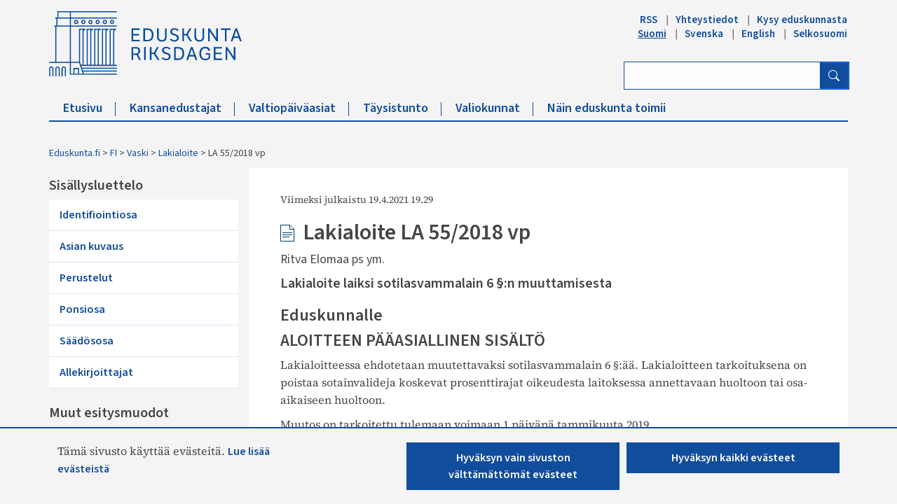

--- FILE ---
content_type: text/html; charset=utf-8
request_url: https://www.eduskunta.fi/FI/vaski/Lakialoite/Sivut/LA_55+2018.aspx
body_size: 30590
content:


<!DOCTYPE html>

<html dir="ltr" lang="fi-FI">

    <head><meta name="GENERATOR" content="Microsoft SharePoint" /><meta http-equiv="Content-type" content="text/html; charset=utf-8" /><meta http-equiv="X-UA-Compatible" content="IE=10" /><meta http-equiv="Expires" content="0" /><meta property="og:image" content="http://www.eduskunta.fi/FI/PublishingImages/somejako_200x200.png" /><meta property="og:image" content="https://www.eduskunta.fi/FI/PublishingImages/somejako_200x200.png" /><meta charset="utf-8" /><meta name="msapplication-TileImage" content="/_layouts/15/images/SharePointMetroAppTile.png" /><meta name="msapplication-TileColor" content="#0072C6" /><title>
	
	LA 55/2018 vp

</title><link id="ctl00_favicon" rel="shortcut icon" href="/_layouts/15/Eduskunta.Internet.Responsive.Layouts/images/favicon.ico" type="image/vnd.microsoft.icon" title="eduskunta favicon" aria-label="eduskunnan favicon" /><link id="CssLink-5511092806e84abf86aa4031ec755649" rel="stylesheet" type="text/css" href="/Style%20Library/fi-FI/Themable/Core%20Styles/pagelayouts15.css"/>
<link id="CssLink-b9ea8fda072f43f993b07855022d6893" rel="stylesheet" type="text/css" href="/_layouts/15/1035/styles/Themable/corev15.css?rev=L%2FacAW6VmQiKpZhiVTn%2Fuw%3D%3DTAG0"/>
<style id="SPThemeHideForms" type="text/css">body {opacity:0 !important}</style><script type="text/javascript">// <![CDATA[ 

var g_SPOffSwitches={};
// ]]>
</script>
<script type="text/javascript" src="/_layouts/15/1035/initstrings.js?rev=dbTGf9QxIZVlSRyIjxloqQ%3D%3DTAG0"></script>
<script type="text/javascript" src="/_layouts/15/init.js?rev=7M051im2VZYuo3LYANMFNw%3D%3DTAG0"></script>
<script type="text/javascript" src="/_layouts/15/theming.js?rev=SuLUbbwTXcxFWOWLFUsOkw%3D%3DTAG0"></script>
<script type="text/javascript" src="/ScriptResource.axd?d=MyJUplsHCyM6-fHYJ8rchBINCVMmGCFGZSX8Oha7PMzCvgVwImQe_ky6MKAFRaj8LVbWcJcwydVfR54SPOWjy60cKSqvjNUsJyX7rNaIQr4uBBqQYVneiwSVPC8G5TCEVPAAGOeNmZncd98iCm-fGt7eKSJgnQwzlAIC55DWKPsPGiKVK-mQ_wHucuhIbwvu0&amp;t=32e5dfca"></script>
<script type="text/javascript" src="/_layouts/15/blank.js?rev=u2TIeRLoD1hltvd38VWMSA%3D%3DTAG0"></script>
<script type="text/javascript" src="/ScriptResource.axd?d=KiIn1sseROeAglJPWllvX6COJd0DCkYJXLzWQ-xIxmzi-bFMz0bHeL1wkdrUBedxg6ET9stiylWZaPZmDDJrow6kZmIMcv02gfZmXdEyzHt2VudQwKjSwvxzr0uyG0az7C2CtQUQ7Rsh-S_jHQmKA2TuGa4gdHBmP4D05piP6FITJAhp5x928FtzCAWLwe_00&amp;t=32e5dfca"></script>
<script type="text/javascript">RegisterSod("require.js", "\u002f_layouts\u002f15\u002frequire.js?rev=bv3fWJhk0uFGpVwBxnZKNQ\u00253D\u00253DTAG0");</script>
<script type="text/javascript">RegisterSod("strings.js", "\u002f_layouts\u002f15\u002f1035\u002fstrings.js?rev=8hIJ1DEQ20Z6cfroHR4zog\u00253D\u00253DTAG0");</script>
<script type="text/javascript">RegisterSod("sp.res.resx", "\u002f_layouts\u002f15\u002f1035\u002fsp.res.js?rev=3GLdgrMj\u00252B6Yk1K6wZtJCXw\u00253D\u00253DTAG0");</script>
<script type="text/javascript">RegisterSod("sp.runtime.js", "\u002f_layouts\u002f15\u002fsp.runtime.js?rev=xgQHsn1FsKBngYIk51bWIQ\u00253D\u00253DTAG0");RegisterSodDep("sp.runtime.js", "sp.res.resx");</script>
<script type="text/javascript">RegisterSod("sp.js", "\u002f_layouts\u002f15\u002fsp.js?rev=oiJteNzaQ8klkWPYVvSu\u00252BQ\u00253D\u00253DTAG0");RegisterSodDep("sp.js", "sp.runtime.js");RegisterSodDep("sp.js", "sp.ui.dialog.js");RegisterSodDep("sp.js", "sp.res.resx");</script>
<script type="text/javascript">RegisterSod("sp.init.js", "\u002f_layouts\u002f15\u002fsp.init.js?rev=m6TwNy21vIIhzFD8Z3ignw\u00253D\u00253DTAG0");</script>
<script type="text/javascript">RegisterSod("sp.ui.dialog.js", "\u002f_layouts\u002f15\u002fsp.ui.dialog.js?rev=M\u00252B9IwfmIAPa2xaLAAO9MVQ\u00253D\u00253DTAG0");RegisterSodDep("sp.ui.dialog.js", "sp.init.js");RegisterSodDep("sp.ui.dialog.js", "sp.res.resx");</script>
<script type="text/javascript">RegisterSod("core.js", "\u002f_layouts\u002f15\u002fcore.js?rev=4hoPdZ7sKMJ2VcMHohg0sQ\u00253D\u00253DTAG0");RegisterSodDep("core.js", "strings.js");</script>
<script type="text/javascript">RegisterSod("menu.js", "\u002f_layouts\u002f15\u002fmenu.js?rev=m0qWcCf\u00252BM13mCr83q77aAA\u00253D\u00253DTAG0");</script>
<script type="text/javascript">RegisterSod("mQuery.js", "\u002f_layouts\u002f15\u002fmquery.js?rev=j6z6zGMkc7SQymi6LH04Pg\u00253D\u00253DTAG0");</script>
<script type="text/javascript">RegisterSod("callout.js", "\u002f_layouts\u002f15\u002fcallout.js?rev=o\u00252FLnahtJs0rDtYqEk6G7iA\u00253D\u00253DTAG0");RegisterSodDep("callout.js", "strings.js");RegisterSodDep("callout.js", "mQuery.js");RegisterSodDep("callout.js", "core.js");</script>
<script type="text/javascript">RegisterSod("sp.core.js", "\u002f_layouts\u002f15\u002fsp.core.js?rev=\u00252BxaR9ZE\u00252FzgxsUaXsb2kAtQ\u00253D\u00253DTAG0");RegisterSodDep("sp.core.js", "strings.js");RegisterSodDep("sp.core.js", "sp.init.js");RegisterSodDep("sp.core.js", "core.js");</script>
<script type="text/javascript">RegisterSod("clienttemplates.js", "\u002f_layouts\u002f15\u002fclienttemplates.js?rev=LZwTkS\u00252BBTbNEMKc\u00252B\u00252Bsodag\u00253D\u00253DTAG0");</script>
<script type="text/javascript">RegisterSod("sharing.js", "\u002f_layouts\u002f15\u002fsharing.js?rev=hUXyTdE8XM7mhVtoXRshDg\u00253D\u00253DTAG0");RegisterSodDep("sharing.js", "strings.js");RegisterSodDep("sharing.js", "mQuery.js");RegisterSodDep("sharing.js", "clienttemplates.js");RegisterSodDep("sharing.js", "core.js");</script>
<script type="text/javascript">RegisterSod("suitelinks.js", "\u002f_layouts\u002f15\u002fsuitelinks.js?rev=CE1xxq82scGzoUrhuMIaDg\u00253D\u00253DTAG0");RegisterSodDep("suitelinks.js", "strings.js");RegisterSodDep("suitelinks.js", "core.js");</script>
<script type="text/javascript">RegisterSod("userprofile", "\u002f_layouts\u002f15\u002fsp.userprofiles.js?rev=OI6nlIZVY3NhH3EQOIp0XA\u00253D\u00253DTAG0");RegisterSodDep("userprofile", "sp.runtime.js");</script>
<script type="text/javascript">RegisterSod("followingcommon.js", "\u002f_layouts\u002f15\u002ffollowingcommon.js?rev=cjAX4rdnBAcUWg6Xq5IAVQ\u00253D\u00253DTAG0");RegisterSodDep("followingcommon.js", "strings.js");RegisterSodDep("followingcommon.js", "sp.js");RegisterSodDep("followingcommon.js", "userprofile");RegisterSodDep("followingcommon.js", "core.js");RegisterSodDep("followingcommon.js", "mQuery.js");</script>
<script type="text/javascript">RegisterSod("profilebrowserscriptres.resx", "\u002f_layouts\u002f15\u002f1035\u002fprofilebrowserscriptres.js?rev=8b8tWP6c\u00252By0dqeChLrPtRg\u00253D\u00253DTAG0");</script>
<script type="text/javascript">RegisterSod("sp.ui.mysitecommon.js", "\u002f_layouts\u002f15\u002fsp.ui.mysitecommon.js?rev=A\u00252FdfJj5iYAD\u00252Bm9rYFWJfkQ\u00253D\u00253DTAG0");RegisterSodDep("sp.ui.mysitecommon.js", "sp.init.js");RegisterSodDep("sp.ui.mysitecommon.js", "sp.runtime.js");RegisterSodDep("sp.ui.mysitecommon.js", "userprofile");RegisterSodDep("sp.ui.mysitecommon.js", "profilebrowserscriptres.resx");</script>
<script type="text/javascript">RegisterSod("browserScript", "\u002f_layouts\u002f15\u002fie55up.js?rev=E\u00252FAJnr2CRSZ3k\u00252FxLv\u00252Bqurw\u00253D\u00253DTAG0");RegisterSodDep("browserScript", "strings.js");</script>
<script type="text/javascript">RegisterSod("inplview", "\u002f_layouts\u002f15\u002finplview.js?rev=ZPF5pyZEU32c\u00252BygyZ5kPuw\u00253D\u00253DTAG0");RegisterSodDep("inplview", "strings.js");RegisterSodDep("inplview", "core.js");RegisterSodDep("inplview", "clienttemplates.js");RegisterSodDep("inplview", "sp.js");</script>
<script type="text/javascript">RegisterSod("cui.js", "\u002f_layouts\u002f15\u002fcui.js?rev=2pQBwpRbvMPNnIyEu4spaA\u00253D\u00253DTAG0");</script>
<script type="text/javascript">RegisterSod("ribbon", "\u002f_layouts\u002f15\u002fsp.ribbon.js?rev=4F032iqXA267DfUAfwwBGg\u00253D\u00253DTAG0");RegisterSodDep("ribbon", "strings.js");RegisterSodDep("ribbon", "core.js");RegisterSodDep("ribbon", "sp.core.js");RegisterSodDep("ribbon", "sp.js");RegisterSodDep("ribbon", "cui.js");RegisterSodDep("ribbon", "sp.res.resx");RegisterSodDep("ribbon", "sp.runtime.js");RegisterSodDep("ribbon", "inplview");</script>
<script type="text/javascript">RegisterSod("offline.js", "\u002f_layouts\u002f15\u002foffline.js?rev=pZGs1ogrcEH8drmIytBzRA\u00253D\u00253DTAG0");</script>
<script type="text/javascript">RegisterSod("WPAdderClass", "\u002f_layouts\u002f15\u002fwpadder.js?rev=B\u00252FVIYxB78DP2qWg6RvucOg\u00253D\u00253DTAG0");</script>
<link type="text/xml" rel="alternate" href="/FI/vaski/Lakialoite/_vti_bin/spsdisco.aspx" />
		    
	
	

		    <link rel="canonical" href="https://www.eduskunta.fi:443/FI/vaski/Lakialoite/Sivut/LA_55+2018.aspx" /><meta name="viewport" content="user-scalable=yes, width=1238, maximum-scale=5.0, minimum-scale=0.25"/>
		    
	    

<!-- Bootstrap CSS -->
<link rel="stylesheet" type="text/css" href="/_layouts/15/Eduskunta.Internet.Responsive.Layouts/css/bootstrap.min.css?v=20250528090338"/>
<link rel="stylesheet" type="text/css" href="/_layouts/15/Eduskunta.Internet.Responsive.Layouts/css/bootstrap-icons.css?v=20250528090338"/>
<link rel="stylesheet" type="text/css" href="/_layouts/15/Eduskunta.Internet.Responsive.Layouts/css/bootstrap-custom.css?v=20250528090338"/>
<link rel="stylesheet" type="text/css" href="/_layouts/15/Eduskunta.Internet.Responsive.Layouts/css/jquery-ui.css?v=20250528090338"/>
<link rel="stylesheet" type="text/css" href="/_layouts/15/Eduskunta.Internet.Responsive.Layouts/css/custom.css?v=20250528090338"/>
<link rel="stylesheet" type="text/css" href="/_layouts/15/Eduskunta.Internet.Responsive.Layouts/css/vaski.css?v=20250528090338"/>
<link rel="stylesheet" type="text/css" href="/_layouts/15/Eduskunta.Internet.Responsive.Layouts/css/vaski_2020.css?v=20250528090338"/>

<div id="ctl00_CssRegistration_KasittelytiedotStylesPanel">
	    

</div>

<!-- Styles for edit mode only-->

        
<!-- jQuery base library first, then custom jquery ui, then Tether, then Bootstrap JS. -->
<script src="/_layouts/15/Eduskunta.Internet.Responsive.Layouts/js/jquery-3.6.0.min.js?v=20250528090338"></script>
<script src="/_layouts/15/Eduskunta.Internet.Layouts/js/jquery-ui-1.10.4.custom.min.js?v=20250528090338"></script> 
<script src="/_layouts/15/Eduskunta.Internet.Responsive.Layouts/js/bootstrap.min.js?v=20250528090338"></script>
<script src="/_layouts/15/Eduskunta.Internet.Responsive.Layouts/js/custom-jquery.js?v=20250528090338"></script> 
<script src="/_layouts/15/Eduskunta.Internet.Responsive.Layouts/js/CookieConsent.js?v=20250528090338"></script>
<script src="/_layouts/15/Eduskunta.Internet.Responsive.Layouts/js/RESTTopNavigation.js?v=20250528090338"></script>
<!-- omat js-funktiot -->

<div id="ctl00_CssRegistration_KasittelytiedotJSPanel">
	    

</div>


        
        <!-- viewport setting is placed here because otherwise other possible viewport settings would override it -->
        <meta name="viewport" content="width=device-width, initial-scale=1" /><style type="text/css">
	.s4-skipribbonshortcut { display:none; }

</style></head>

    <body>
        
        <noscript><div class='noindex'>Yrität ehkä käyttää tätä sivustoa palvelimen suojatusta selaimesta. Ota komentosarjat käyttöön ja lataa tämä sivu uudelleen.</div></noscript>
        
        
        <form method="post" action="./LA_55+2018.aspx" onsubmit="javascript:return WebForm_OnSubmit();" id="aspnetForm">
<div class="aspNetHidden">
<input type="hidden" name="_wpcmWpid" id="_wpcmWpid" value="" />
<input type="hidden" name="wpcmVal" id="wpcmVal" value="" />
<input type="hidden" name="MSOWebPartPage_PostbackSource" id="MSOWebPartPage_PostbackSource" value="" />
<input type="hidden" name="MSOTlPn_SelectedWpId" id="MSOTlPn_SelectedWpId" value="" />
<input type="hidden" name="MSOTlPn_View" id="MSOTlPn_View" value="0" />
<input type="hidden" name="MSOTlPn_ShowSettings" id="MSOTlPn_ShowSettings" value="False" />
<input type="hidden" name="MSOGallery_SelectedLibrary" id="MSOGallery_SelectedLibrary" value="" />
<input type="hidden" name="MSOGallery_FilterString" id="MSOGallery_FilterString" value="" />
<input type="hidden" name="MSOTlPn_Button" id="MSOTlPn_Button" value="none" />
<input type="hidden" name="__EVENTTARGET" id="__EVENTTARGET" value="" />
<input type="hidden" name="__EVENTARGUMENT" id="__EVENTARGUMENT" value="" />
<input type="hidden" name="__REQUESTDIGEST" id="__REQUESTDIGEST" value="noDigest" />
<input type="hidden" name="MSOSPWebPartManager_DisplayModeName" id="MSOSPWebPartManager_DisplayModeName" value="Browse" />
<input type="hidden" name="MSOSPWebPartManager_ExitingDesignMode" id="MSOSPWebPartManager_ExitingDesignMode" value="false" />
<input type="hidden" name="MSOWebPartPage_Shared" id="MSOWebPartPage_Shared" value="" />
<input type="hidden" name="MSOLayout_LayoutChanges" id="MSOLayout_LayoutChanges" value="" />
<input type="hidden" name="MSOLayout_InDesignMode" id="MSOLayout_InDesignMode" value="" />
<input type="hidden" name="_wpSelected" id="_wpSelected" value="" />
<input type="hidden" name="_wzSelected" id="_wzSelected" value="" />
<input type="hidden" name="MSOSPWebPartManager_OldDisplayModeName" id="MSOSPWebPartManager_OldDisplayModeName" value="Browse" />
<input type="hidden" name="MSOSPWebPartManager_StartWebPartEditingName" id="MSOSPWebPartManager_StartWebPartEditingName" value="false" />
<input type="hidden" name="MSOSPWebPartManager_EndWebPartEditing" id="MSOSPWebPartManager_EndWebPartEditing" value="false" />
<input type="hidden" name="_maintainWorkspaceScrollPosition" id="_maintainWorkspaceScrollPosition" value="0" />
<input type="hidden" name="__VIEWSTATE" id="__VIEWSTATE" value="/[base64]" />
</div>

<script type="text/javascript">
//<![CDATA[
var theForm = document.forms['aspnetForm'];
if (!theForm) {
    theForm = document.aspnetForm;
}
function __doPostBack(eventTarget, eventArgument) {
    if (!theForm.onsubmit || (theForm.onsubmit() != false)) {
        theForm.__EVENTTARGET.value = eventTarget;
        theForm.__EVENTARGUMENT.value = eventArgument;
        theForm.submit();
    }
}
//]]>
</script>


<script src="/WebResource.axd?d=8aRDaUA_vPHY08l4TDJnVtOc0p09vwuIUDD18mhHhYa5McQn5pNVldmQeVU3IJOME1MEksgm53pBiD3Vnq_HSkkKbR2r1_7FKHTW7tAknRQ1&amp;t=638901879720898773" type="text/javascript"></script>


<script type="text/javascript">
//<![CDATA[
var MSOWebPartPageFormName = 'aspnetForm';
var g_presenceEnabled = true;
var g_wsaEnabled = false;

var g_correlationId = '8ddaeea1-06fe-907a-61d2-3c7a666463f9';
var g_wsaQoSEnabled = false;
var g_wsaQoSDataPoints = [];
var g_wsaRUMEnabled = false;
var g_wsaLCID = 1035;
var g_wsaListTemplateId = 850;
var g_wsaSiteTemplateId = 'VASKISITEDEFINITION#1';
var _spPageContextInfo={"webServerRelativeUrl":"/FI/vaski/Lakialoite","webAbsoluteUrl":"https://www.eduskunta.fi/FI/vaski/Lakialoite","viewId":"","listId":"{667f94bc-aea6-43c0-8f34-402aeded1ec1}","listPermsMask":{"High":0,"Low":196673},"listUrl":"/FI/vaski/Lakialoite/Sivut","listTitle":"Sivut","listBaseTemplate":850,"viewOnlyExperienceEnabled":false,"blockDownloadsExperienceEnabled":false,"idleSessionSignOutEnabled":false,"cdnPrefix":"","siteAbsoluteUrl":"https://www.eduskunta.fi","siteId":"{f22aa19f-b34a-4753-b389-6cdb5bce8a17}","showNGSCDialogForSyncOnTS":false,"supportPoundStorePath":true,"supportPercentStorePath":true,"siteSubscriptionId":null,"CustomMarkupInCalculatedFieldDisabled":true,"AllowCustomMarkupInCalculatedField":false,"isSPO":false,"farmLabel":null,"serverRequestPath":"/FI/vaski/Lakialoite/Sivut/LA_55+2018.aspx","layoutsUrl":"_layouts/15","webId":"{4aa92631-e71f-41c3-a97b-fc47d6df00f6}","webTitle":"Lakialoite","webTemplate":"100010","webTemplateConfiguration":"VASKISITEDEFINITION#1","webDescription":"","tenantAppVersion":"0","isAppWeb":false,"webLogoUrl":"_layouts/15/images/siteicon.png","webLanguage":1035,"currentLanguage":1035,"currentUICultureName":"fi-FI","currentCultureName":"fi-FI","currentCultureLCID":1035,"env":null,"nid":0,"fid":0,"serverTime":"2026-01-20T12:58:17.5168421Z","siteClientTag":"2826$$16.0.10417.20075","crossDomainPhotosEnabled":false,"openInClient":false,"Has2019Era":true,"webUIVersion":15,"webPermMasks":{"High":0,"Low":196673},"pageListId":"{667f94bc-aea6-43c0-8f34-402aeded1ec1}","pageItemId":375,"pagePermsMask":{"High":0,"Low":196673},"pagePersonalizationScope":1,"userEmail":"","userId":0,"userLoginName":null,"userDisplayName":null,"isAnonymousUser":true,"isAnonymousGuestUser":false,"isEmailAuthenticationGuestUser":false,"isExternalGuestUser":false,"systemUserKey":null,"alertsEnabled":false,"siteServerRelativeUrl":"/","allowSilverlightPrompt":"True","themeCacheToken":"/FI/vaski/Lakialoite::5:","themedCssFolderUrl":null,"themedImageFileNames":null,"modernThemingEnabled":true,"isSiteAdmin":false,"ExpFeatures":[480216468,1884350801,1158731092,62197791,538521105,335811073,4194306,34614301,268500996,-1946025984,28445328,-2147475455,134291456,65536,288,950272,1282,808326148,134217873,0,0,-1073217536,545285252,18350656,-467402752,6291457,-2147483644,1074794496,-1728053184,1845537108,622628,4102,0,0,0,0,0,0,0,0,0,0,0,0,0,0,0],"killSwitches":{},"InternalValidAuthorities":["internet-integraatio.eduskunta.fi","sisalto.eduskunta.fi","sisalto.eduskunta.fi","www.eduskunta.fi","www.riksdagen.fi","www.parliament.fi","www.riksdagen.fi","www.parliament.fi","www.eduskunta.fi"],"CorrelationId":"8ddaeea1-06fe-907a-61d2-3c7a666463f9","hasManageWebPermissions":false,"isNoScriptEnabled":false,"groupId":null,"groupHasHomepage":true,"groupHasQuickLaunchConversationsLink":false,"departmentId":null,"hubSiteId":null,"hasPendingWebTemplateExtension":false,"isHubSite":false,"isWebWelcomePage":false,"siteClassification":"","hideSyncButtonOnODB":false,"showNGSCDialogForSyncOnODB":false,"sitePagesEnabled":false,"sitePagesFeatureVersion":0,"DesignPackageId":"00000000-0000-0000-0000-000000000000","groupType":null,"groupColor":"#0273eb","siteColor":"#0273eb","headerEmphasis":0,"navigationInfo":null,"guestsEnabled":false,"MenuData":{"SignInUrl":"/FI/vaski/Lakialoite/_layouts/15/Authenticate.aspx?Source=%2FFI%2Fvaski%2FLakialoite%2FSivut%2FLA%5F55%2B2018%2Easpx"},"RecycleBinItemCount":-1,"PublishingFeatureOn":true,"PreviewFeaturesEnabled":false,"disableAppViews":false,"disableFlows":false,"serverRedirectedUrl":null,"formDigestValue":"0x79780383EBFD0FBFE68D35029FA93367FFF6DE1BBE577CDBF542B4719F960C4423B43C35A4E318683E028A23B56998CE911DAC638AA874C082937B82D5D40774,20 Jan 2026 12:58:17 -0000","maximumFileSize":10240,"formDigestTimeoutSeconds":1800,"canUserCreateMicrosoftForm":false,"canUserCreateVisioDrawing":true,"readOnlyState":null,"isTenantDevSite":false,"preferUserTimeZone":false,"userTimeZoneData":null,"userTime24":false,"userFirstDayOfWeek":null,"webTimeZoneData":null,"webTime24":false,"webFirstDayOfWeek":null,"isSelfServiceSiteCreationEnabled":null,"alternateWebAppHost":"","aadTenantId":"","aadUserId":"","aadInstanceUrl":"","msGraphEndpointUrl":"https://","allowInfectedDownload":true};_spPageContextInfo.updateFormDigestPageLoaded=new Date();_spPageContextInfo.clientServerTimeDelta=new Date(_spPageContextInfo.serverTime)-new Date();if(typeof(define)=='function'){define('SPPageContextInfo',[],function(){return _spPageContextInfo;});}var L_Menu_BaseUrl="/FI/vaski/Lakialoite";
var L_Menu_LCID="1035";
var L_Menu_SiteTheme="null";
document.onreadystatechange=fnRemoveAllStatus; function fnRemoveAllStatus(){removeAllStatus(true)};Flighting.ExpFeatures = [480216468,1884350801,1158731092,62197791,538521105,335811073,4194306,34614301,268500996,-1946025984,28445328,-2147475455,134291456,65536,288,950272,1282,808326148,134217873,0,0,-1073217536,545285252,18350656,-467402752,6291457,-2147483644,1074794496,-1728053184,1845537108,622628,4102,0,0,0,0,0,0,0,0,0,0,0,0,0,0,0]; (function()
{
    if(typeof(window.SP) == "undefined") window.SP = {};
    if(typeof(window.SP.YammerSwitch) == "undefined") window.SP.YammerSwitch = {};

    var ysObj = window.SP.YammerSwitch;
    ysObj.IsEnabled = false;
    ysObj.TargetYammerHostName = "www.yammer.com";
} )(); var _spWebPartComponents = new Object();
                var g_syncButtonUsePopup = true;
                //]]>
</script>

<script src="/_layouts/15/blank.js?rev=u2TIeRLoD1hltvd38VWMSA%3D%3DTAG0" type="text/javascript"></script>
<script type="text/javascript">
//<![CDATA[
window.SPThemeUtils && SPThemeUtils.RegisterCssReferences([{"Url":"\u002fStyle Library\u002ffi-FI\u002fThemable\u002fCore Styles\u002fpagelayouts15.css","OriginalUrl":"\u002fStyle Library\u002ffi-FI\u002fThemable\u002fCore Styles\u002fpagelayouts15.css","Id":"CssLink-5511092806e84abf86aa4031ec755649","ConditionalExpression":"","After":"","RevealToNonIE":"false"},{"Url":"\u002f_layouts\u002f15\u002f1035\u002fstyles\u002fThemable\u002fcorev15.css?rev=L\u00252FacAW6VmQiKpZhiVTn\u00252Fuw\u00253D\u00253DTAG0","OriginalUrl":"\u002f_layouts\u002f15\u002f1035\u002fstyles\u002fThemable\u002fcorev15.css?rev=L\u00252FacAW6VmQiKpZhiVTn\u00252Fuw\u00253D\u00253DTAG0","Id":"CssLink-b9ea8fda072f43f993b07855022d6893","ConditionalExpression":"","After":"","RevealToNonIE":"false"}]);
(function(){

        if (typeof(_spBodyOnLoadFunctions) === 'undefined' || _spBodyOnLoadFunctions === null) {
            return;
        }
        _spBodyOnLoadFunctions.push(function() {
            SP.SOD.executeFunc('core.js', 'FollowingDocument', function() { FollowingDocument(); });
        });
    })();(function(){

        if (typeof(_spBodyOnLoadFunctions) === 'undefined' || _spBodyOnLoadFunctions === null) {
            return;
        }
        _spBodyOnLoadFunctions.push(function() {
            SP.SOD.executeFunc('core.js', 'FollowingCallout', function() { FollowingCallout(); });
        });
    })();if (typeof(DeferWebFormInitCallback) == 'function') DeferWebFormInitCallback();function WebForm_OnSubmit() {
UpdateFormDigest('\u002fFI\u002fvaski\u002fLakialoite', 1440000);
                    var workspaceElem = GetCachedElement("s4-workspace");
                    if (workspaceElem != null)
                    {
                        var scrollElem = GetCachedElement("_maintainWorkspaceScrollPosition");
                        if (scrollElem != null)
                        {
                            scrollElem.value = workspaceElem.scrollTop;
                        }
                    };
                if (typeof(_spFormOnSubmitWrapper) != 'undefined') {return _spFormOnSubmitWrapper();} else {return true;};
return true;
}
//]]>
</script>

<div class="aspNetHidden">

	<input type="hidden" name="__VIEWSTATEGENERATOR" id="__VIEWSTATEGENERATOR" value="BAB98CB3" />
	<input type="hidden" name="__SCROLLPOSITIONX" id="__SCROLLPOSITIONX" value="0" />
	<input type="hidden" name="__SCROLLPOSITIONY" id="__SCROLLPOSITIONY" value="0" />
	<input type="hidden" name="__EVENTVALIDATION" id="__EVENTVALIDATION" value="/wEdAAwoupDCfZkbb8/0SIXwFAnnMTZk9qLGncDjImqxppn1M4NJ9l6r4t2bC+Z2jAZb6zikU6rzHfskimiMv3+Ro/WqT2eo8erPcDzVe9xWhVgWfl3krweQe+sX7Bw0cykmBhEyutdfdSHRCB2BVkFHXz49oYwnMyt5pXHaV6hNOphJ68EVdOf92TEgCUHvC+pk7FKn2vRUa4smtGq1zsZKYJ2E9PzOzjUm9Hf4yNroKoOruzszDbe7OmJHAv3SOhUGUG/KfNQnsgH53J6vxoHD6ZtkUkft4krsIEoTcFrM8mzEMw==" />
</div>
	        <script type="text/javascript"> var submitHook = function () { return false; }; theForm._spOldSubmit = theForm.submit; theForm.submit = function () { if (!submitHook()) { this._spOldSubmit(); } }; </script>
	        <span id="DeltaSPWebPartManager">
		        
	        </span>
	        <script type="text/javascript">
//<![CDATA[
Sys.WebForms.PageRequestManager._initialize('ctl00$ScriptManager', 'aspnetForm', ['fctl00$WebPartAdderUpdatePanel',''], [], ['ctl00$WebPartAdder',''], 90, 'ctl00');
//]]>
</script>

	        <span id="DeltaDelegateControls">
		        
		        
	        </span>
            <a id="HiddenAnchor" href="javascript:;" style="display:none;"></a>

        

		    <div id="ms-hcTest"></div>

			<!--ribbon row-->
		    <div id="s4-ribbonrow" style="display:none;">
		        <div id="globalNavBox" class="noindex">
                    <div id="ribbonBox">
	                    <div id="s4-ribboncont">
		                    <div id="DeltaSPRibbon">
	
			                    

			                    <div class='ms-cui-ribbonTopBars'><div class='ms-cui-topBar1'></div><div class='ms-cui-topBar2'><div id='RibbonContainer-TabRowLeft' class='ms-cui-TabRowLeft ms-core-defaultFont ms-dialogHidden'>
				                    </div><div id='RibbonContainer-TabRowRight' class='ms-cui-TabRowRight s4-trc-container s4-notdlg ms-core-defaultFont'>
					                    
					                    <!--<a onmouseover="this.firstChild.firstChild.style.left=&#39;-217px&#39;; this.firstChild.firstChild.style.top=&#39;-192px&#39;;" onmouseout="this.firstChild.firstChild.style.left=&#39;-218px&#39;; this.firstChild.firstChild.style.top=&#39;-48px&#39;;" onclick="SP.SOD.executeFunc(&#39;followingcommon.js&#39;, &#39;FollowSite&#39;, function() { FollowSite(); }); return false;" id="site_follow_button" title="Seuraa tätä sivustoa ja siirry sille kätevästi sivustosivulta" class="ms-promotedActionButton" href="javascript:WebForm_DoPostBackWithOptions(new WebForm_PostBackOptions(&quot;ctl00$site_follow_button&quot;, &quot;&quot;, true, &quot;&quot;, &quot;&quot;, false, true))" style="display:inline-block;"><span style="height:16px;width:16px;position:relative;display:inline-block;overflow:hidden;" class="s4-clust ms-promotedActionButton-icon"><img src="/_layouts/15/images/spcommon.png?rev=43#ThemeKey=spcommon" alt="Seuraa" style="position:absolute;left:-218px;top:-48px;" /></span><span class="ms-promotedActionButton-text">Seuraa</span></a>-->
					                    
					                    
                                        <span id="fullscreenmodebox" class="ms-qatbutton">
	                                        <span id="fullscreenmode">
		                                        <a onmouseover="this.firstChild.firstChild.firstChild.style.left=&#39;-125px&#39;; this.firstChild.firstChild.firstChild.style.top=&#39;-178px&#39;;" onmouseout="this.firstChild.firstChild.firstChild.style.left=&#39;-143px&#39;; this.firstChild.firstChild.firstChild.style.top=&#39;-178px&#39;;" id="ctl00_fullscreenmodeBtn" title="Sisällön aktiivisuus" onclick="SetFullScreenMode(true);PreventDefaultNavigation();return false;" href="../../../../_catalogs/masterpage/#" style="display:inline-block;height:30px;width:30px;"><span style="display:inline-block;overflow:hidden;height:16px;width:16px;padding-left:7px;padding-top:7px;padding-right:7px;padding-bottom:7px;"><span style="height:16px;width:16px;position:relative;display:inline-block;overflow:hidden;" class="s4-clust"><img src="/_layouts/15/images/spcommon.png?rev=23#ThemeKey=spcommon" alt="Sisällön aktiivisuus" style="border:0;position:absolute;left:-143px;top:-178px;" /></span></span></a>
	                                        </span>
	                                        <span id="exitfullscreenmode" style="display: none;">
		                                        <a onmouseover="this.firstChild.firstChild.firstChild.style.left=&#39;-179px&#39;; this.firstChild.firstChild.firstChild.style.top=&#39;-96px&#39;;" onmouseout="this.firstChild.firstChild.firstChild.style.left=&#39;-107px&#39;; this.firstChild.firstChild.firstChild.style.top=&#39;-178px&#39;;" id="ctl00_exitfullscreenmodeBtn" title="Sisällön aktiivisuus" onclick="SetFullScreenMode(false);PreventDefaultNavigation();return false;" href="../../../../_catalogs/masterpage/#" style="display:inline-block;height:30px;width:30px;"><span style="display:inline-block;overflow:hidden;height:16px;width:16px;padding-left:7px;padding-top:7px;padding-right:7px;padding-bottom:7px;"><span style="height:16px;width:16px;position:relative;display:inline-block;overflow:hidden;" class="s4-clust"><img src="/_layouts/15/images/spcommon.png?rev=23#ThemeKey=spcommon" alt="Sisällön aktiivisuus" style="border:0;position:absolute;left:-107px;top:-178px;" /></span></span></a>
	                                        </span>
                                        </span>
                                        
                                        
				                    </div></div></div>
		                    
</div>
	                    </div>
	                    <span id="DeltaSPNavigation">
		                    
			                    <span id="ctl00_SPNavigation_ctl00_publishingRibbon"></span>

		                    
	                    </span>
                    </div>
                    <div id="DeltaWebPartAdderUpdatePanelContainer" class="ms-core-webpartadder">
	
                        <div id="WebPartAdderUpdatePanelContainer">
	                        <div id="ctl00_WebPartAdderUpdatePanel">
		
		                            <span id="ctl00_WebPartAdder"></span>
	                            
	</div>
                        </div>
                    
</div>
		        </div>
		    </div>
            <!--/ribbon row-->
            <!--workspace-->
		    <div id="s4-workspace" class="ms-core-overlay">
				<!-- cookie consent -->
                <div class="consent-container noindex" id="consent-container" style="display: none;">
                    <div class="container">
	                    <div class="consent-content row" id="consent-content">
                            <div class="col-sm-4 col-md-3 col-xl-4">
		                        <div class="consent-left">
			                        <p id="consent_description">
                                        Tämä sivusto käyttää evästeitä.
                                        <a href="https://www.eduskunta.fi/FI/Sivut/Evasteet.aspx" id="learnMoreLink">Lue lisää evästeistä</a>
			                        </p>     
		                        </div>
                            </div>
                            <div class="col-sm-8 col-md-9 col-xl-8">
		                        <div class="consent-right">
			                        <button class="btn-consent-reject edk-btn edk-btn-blue" onclick="rejectCookies(); return false;"><span>Hyväksyn vain sivuston välttämättömät evästeet</span></button>
			                        <button class="btn-consent-accept edk-btn edk-btn-blue" onclick="acceptCookies(); return false;"><span>Hyväksyn kaikki evästeet</span></button>
		                        </div>  
                            </div>
	                    </div>
                    </div>
                </div>
                <!-- cookie consent end -->

                <!-- cookie settings -->
                <div class="cookie-settings noindex" id="cookieSettings" style="display: none;">
                    <div class="container">
	                    <div class="consent-content row">
                            <div class="col-sm-12">
				                <h2 id="cookieSettingsTitle">
                                    Evästeasetukset
				                </h2>
				                <p id="cookieSettingsDescription">
                                    Alta näet tarkemmin, mitä evästeitä käytämme, ja voit valita, mitkä evästeet hyväksyt. Paina lopuksi Tallenna ja sulje. Tarvittaessa voit muuttaa evästeasetuksia milloin tahansa. Lue tarkemmin evästekäytännöistämme.
				                </p>
                                <div class="cookie-settings-items-container">
				                    <p id="essential_cookies_description">
                                        Hakupalvelujen välttämättömät evästeet mahdollistavat hakupalvelujen ja hakutulosten käytön. Näitä evästeitä käyttäjä ei voi sulkea pois käytöstä.
				                    </p>
				                    <div class="cookie-item">
					                    <p id="consent_category_content_description_analytics">
                                            Keräämme ei-välttämättömien evästeiden avulla sivuston kävijätilastoja ja analysoimme tietoja. Tavoitteenamme on kehittää sivustomme laatua ja sisältöjä käyttäjälähtöisesti.
					                    </p>
					                    <div class="edk_checkbox_wrapper">
                                            <label class="container">
						                        Hyväksy tilastointievästeet
						                        <input name="analytics" type="checkbox" id="checkboxAnalytics">
						                        <span class="checkmark"></span>
					                        </label>
					                    </div>
				                    </div>
                                    <div class="cookie-settings-footer" id="cookieSettingsFooter">
				                        <button class="consent-opt-in-button edk-btn edk-btn-white" onclick="saveAndClose(); return false;">
                                            Tallenna ja sulje
				                        </button>
                                    </div>
                                </div>
                            </div>
                        </div>
                    </div>
                </div>
                <!-- cookie settings end -->

                <!-- Estettömyyslinkki sisältöön/tarvitsee ankkurilinkin -->
                <p><a href="#accessibility-link-content-area" class="edk-accessibility-shortcut-link visually-hidden-focusable">
                    Ohita päänavigaatio
                </a></p>
                <p><a href="#sisaltoon" class="edk-accessibility-shortcut-link visually-hidden-focusable">
                    Siirry sisältöön
                </a></p>
				<div id="edk-banner"></div>	
			    
			
		        <div id="s4-bodyContainer">
		            <!-- Site header -->
                    <div id="edk-header" class="edk-internet-header">
                        <div class="container">
                            <div id="topheader" class="row" role="banner">
		                            <div class="col-sm-6">
		                                

<!-- Estettömyyslinkki sisältöön -->
<a href="/FI/sivut/default.aspx" id="ctl00_eduskuntaSiteLogo_siteLogoLink" class="edk-logo">
    <img id="ctl00_eduskuntaSiteLogo_LogoImage" class="img-responsive" src="/_layouts/15/Eduskunta.Internet.Responsive.Layouts/images/edk_logo.svg" alt="eduskunta.fi -etusivulle" />
</a>

                                    </div>
                                    <div id="toollinks" class="col-sm-6">
                                        <div id="ctl00_NoIndex_ToolLinks" class="noindex">
	
                                            
        <a href="/FI/Sivut/RSS.aspx" target='_self' onclick="">RSS</a>
    
        |
    
        <a href="/FI/naineduskuntatoimii/Organisaatio/yhteystiedot/Sivut/default.aspx" target='_self' onclick="">Yhteystiedot</a>
    
        |
    
        <a href="/FI/naineduskuntatoimii/Sivut/kysy-eduskunnasta.aspx" target='_self' onclick="">Kysy eduskunnasta</a>
    

                                            <br>
                                            <a id="ctl00_LanguageLinkList_langugaLink_Finnish" class="langugaLink-selected" href="javascript:WebForm_DoPostBackWithOptions(new WebForm_PostBackOptions(&quot;ctl00$LanguageLinkList$langugaLink_Finnish&quot;, &quot;&quot;, true, &quot;&quot;, &quot;&quot;, false, true))">Suomi</a>
|
<a id="ctl00_LanguageLinkList_langugaLink_Swedish" href="javascript:WebForm_DoPostBackWithOptions(new WebForm_PostBackOptions(&quot;ctl00$LanguageLinkList$langugaLink_Swedish&quot;, &quot;&quot;, true, &quot;&quot;, &quot;&quot;, false, true))">Svenska</a>
|
<a id="ctl00_LanguageLinkList_langugaLink_English" href="javascript:WebForm_DoPostBackWithOptions(new WebForm_PostBackOptions(&quot;ctl00$LanguageLinkList$langugaLink_English&quot;, &quot;&quot;, true, &quot;&quot;, &quot;&quot;, false, true))">English</a>
|

        <a href="/FI/selkosuomi/Sivut/default.aspx" target='_self' onclick="">Selkosuomi</a>
    

                                        
</div>
		                            <!-- Haku -->
                                    <div id="DeltaPlaceHolderSearchArea" class="ms-mpSearchBox ms-floatRight">
	
                                        
                                            

<div class="custom-search-input-wrapper">
    <div class="input-group col-md-12">
        <input name="ctl00$PlaceHolderSearchArea$searchBox$searchTextBox" type="text" id="ctl00_PlaceHolderSearchArea_searchBox_searchTextBox" class="search-query form-control shadow-none custom-searchbox" aria-label="Kirjoita hakusana" onKeyPress="doSearch(&#39;ctl00_PlaceHolderSearchArea_searchBox_btnSearch&#39;,event)" />
        <span class="input-group-btn">
            <button onclick="if (typeof(Page_ClientValidate) == 'function') Page_ClientValidate(''); __doPostBack('ctl00$PlaceHolderSearchArea$searchBox$btnSearch','')" id="ctl00_PlaceHolderSearchArea_searchBox_btnSearch" class="btn btn-primary shadow-none" type="submit" name="Hae" aria-label="Hae">
                <span class="bi bi-search"></span>
            </button>
        </span>
    </div>
</div>

<script type=text/javascript>
    function doSearch(buttonName, e) {
        var key;

        if (window.event)
            key = window.event.keyCode;
        else
            key = e.which;

        if (key == 13) {
            var btn = document.getElementById(buttonName);
            if (btn != null) {
                btn.click();
                event.keyCode = 0
            }
        }
    }
</script>

                                        
                                    
</div>
		                            <!-- Haku end -->
		                        </div>
                            </div>
                            <!--Eduskunta Main Navigation-->
							<div id="ctl00_NoIndex_SiteNavi" class="noindex">
								<div id="TopNavigation-div" role="navigation" aria-labelledby="TopNavigation">
									<div class="spinner-border" id="topNavigationLoading" role="status">
										<span class="visually-hidden">Loading...</span>
									</div>
									<nav class="navbar navbar-expand-lg navbar-default" id="TopNavigation" aria-label="Päänavigaatio">
											<div class="container-fluid">
												<div id="top-navbar" class="navbar-collapse collapse"></div>
											</div>									
									</nav>
								</div>
							</div>

							<!-- Site navigation dropdown/mobile -->
							<div class="noindex" ID="NoIndex_HamburgerNavi">
								<div id="HamburgerNavigation-div" role="navigation" aria-labelledby="Mobiilipäävalikko">
									<nav id="hamburgerNavigation" class="navbar navbar-expand-lg navbar-default" aria-label="Hampurilaisvalikko">
										<div class="container-fluid">
												<div class="navbar-header">
													<a id="mobileSiteLogoLink" class="navbar-brand edk-logo" href="/FI">
														<img id="LogoImage" class="img-responsive" alt="Eduskunta" src="/_layouts/15/Eduskunta.Internet.Responsive.Layouts/images/edk_logo.svg" />
													</a>
													<button type="button" id="mobile-search-button" data-bs-target="#mobile-search" class="search-btn navbar-toggler navbar-toggle collapsed" data-bs-toggle="collapse" onclick="ToggleSearchForm(this)" aria-expanded="false">
														<span class="navbar-toggler-icon bi bi-search" aria-hidden="true"></span>
														<span class="mobile-search-title" id="mobile-search-title">
														</span>
													</button>
													<div id="mobile-search" class="collapse">
														<!-- Mobile search box -->
														

<div class="custom-search-input-wrapper">
    <div class="input-group col-md-12">
        <input name="ctl00$searchBoxMobile$searchTextBox" type="text" id="ctl00_searchBoxMobile_searchTextBox" class="search-query form-control shadow-none custom-searchbox" aria-label="Kirjoita hakusana" onKeyPress="doSearch(&#39;ctl00_searchBoxMobile_btnSearch&#39;,event)" />
        <span class="input-group-btn">
            <button onclick="if (typeof(Page_ClientValidate) == 'function') Page_ClientValidate(''); __doPostBack('ctl00$searchBoxMobile$btnSearch','')" id="ctl00_searchBoxMobile_btnSearch" class="btn btn-primary shadow-none" type="submit" name="Hae" aria-label="Hae">
                <span class="bi bi-search"></span>
            </button>
        </span>
    </div>
</div>

<script type=text/javascript>
    function doSearch(buttonName, e) {
        var key;

        if (window.event)
            key = window.event.keyCode;
        else
            key = e.which;

        if (key == 13) {
            var btn = document.getElementById(buttonName);
            if (btn != null) {
                btn.click();
                event.keyCode = 0
            }
        }
    }
</script>

													</div>
													<button type="button" id="hamburgerTopNavigationButton" class="navbar-toggler navbar-toggle collapsed" data-bs-toggle="collapse" data-bs-target="#navbar1" aria-expanded="false" onclick="ToggleNavigation()">
														<span class="sr-only" id="NavigationButtonText"></span>
														<span class="navbar-toggler-icon bi-justify mob-menu"></span>
														<span class="mobile-menu-title"></span>
													</button>
													<div id="navbar1" class="navbar-collapse collapse">
														<div class="spinner-border" id="mobileTopNavigationLoading" role="status">
															<span class="visually-hidden">Loading...</span>
														</div>
														<ul class="nav navbar-nav"></ul>
														<div id="langlinks-mobile">
															<a id="ctl00_LanguageLinkListFooter_langugaLink_Finnish" class="langugaLink-selected" href="javascript:WebForm_DoPostBackWithOptions(new WebForm_PostBackOptions(&quot;ctl00$LanguageLinkListFooter$langugaLink_Finnish&quot;, &quot;&quot;, true, &quot;&quot;, &quot;&quot;, false, true))">Suomi</a>
|
<a id="ctl00_LanguageLinkListFooter_langugaLink_Swedish" href="javascript:WebForm_DoPostBackWithOptions(new WebForm_PostBackOptions(&quot;ctl00$LanguageLinkListFooter$langugaLink_Swedish&quot;, &quot;&quot;, true, &quot;&quot;, &quot;&quot;, false, true))">Svenska</a>
|
<a id="ctl00_LanguageLinkListFooter_langugaLink_English" href="javascript:WebForm_DoPostBackWithOptions(new WebForm_PostBackOptions(&quot;ctl00$LanguageLinkListFooter$langugaLink_English&quot;, &quot;&quot;, true, &quot;&quot;, &quot;&quot;, false, true))">English</a>
|

        <a href="/FI/selkosuomi/Sivut/default.aspx" target='_self' onclick="">Selkosuomi</a>
    

														</div>
													</div>
												</div>
											</div>
									</nav>
								</div>
							</div>
							<!--/Eduskunta Main Navigation-->
                        </div>
                    </div><!-- edk-header end -->

					<!--title row-->
					<div id="s4-titlerow" class="ms-dialogHidden s4-titlerowhidetitle">
						<div id="titleAreaBox" class="ms-noList ms-table ms-core-tableNoSpace">
							<div id="titleAreaRow" class="ms-tableRow">
								<div class="ms-breadcrumb-box ms-tableCell ms-verticalAlignTop">
									<div class="ms-breadcrumb-top">
										<div class="ms-breadcrumb-dropdownBox" style="display:none;">
											<span id="DeltaBreadcrumbDropdown">
												
											</span>
										</div>
									</div>
									<h1 id="pageTitle" class="ms-core-pageTitle">
										<span id="DeltaPlaceHolderPageTitleInTitleArea">
										
	LA 55/2018 vp

										</span>
										<div id="DeltaPlaceHolderPageDescription" class="ms-displayInlineBlock ms-normalWrap">
	
											<a href="javascript:;" id="ms-pageDescriptionDiv" style="display:none;">
												<span id="ms-pageDescriptionImage">&#160;</span>
											</a>
											<span class="ms-accessible" id="ms-pageDescription">
												
	

											</span>
											<script type="text/javascript">// <![CDATA[ 


												_spBodyOnLoadFunctionNames.push("setupPageDescriptionCallout");
											// ]]>
</script>
										
</div>
									</h1>
								</div>
							</div>
						</div>
					</div>
					<!--/title row-->
					
			        <div id="notificationArea" class="ms-notif-box"></div>
			        <div id="DeltaPageStatusBar">
	
				        <div id="pageStatusBar"></div>
			        
</div>	

					<div id="DeltaPlaceHolderMain">
	
						<a id="mainContent" name="mainContent"></a>
							
								
								
							
							

    
        <span id="hidTaskClassText" style="visibility:hidden;">Lain säätäminen</span>   
    

    <div id="content-area" class="container edk-container VaskiWrapper2020">
        <a id="accessibility-link-content-area" tabindex="-1"></a> <!-- Esteettömyyslinkin ankkuri -->
        

<div class="row" role="navigation" aria-labelledby="breadcrumb">
    <nav class="col-xs-12 dvBreadCrumb" id="breadcrumb" aria-label="Murupolku">
        <div id="ctl00_PlaceHolderMain_BreadCrumb1_NoIndex_BreadCrumb" class="noindex">
		
            <span id="ctl00_PlaceHolderMain_BreadCrumb1_BreadCrumbSiteMapPath" SiteMapProviders="SPSiteMapProvider,SPXmlContentMapProvider" HideInteriorRootNodes="true"><a href="#ctl00_PlaceHolderMain_BreadCrumb1_BreadCrumbSiteMapPath_SkipLink"><img alt="skip breadcrumb" src="/WebResource.axd?d=SpkdQy7B2MuIMu_8dgW_SeajyQ20Qb1aG1ugTS5EQWMdNJ5KRdyI6i3-pH-4AJ8fdb_JoGR43W7_Yfkq4yXAoK9B5-5gDjf6tM1DR8jaYTw1&amp;t=638901879720898773" width="0" height="0" style="border-width:0px;" /></a><span><a title="Eduskunta.fi" class="breadcrumbRootNode" href="/Sivut/VariationRoot.aspx">Eduskunta.fi</a></span><span> &gt; </span><span><a class="breadcrumbNode" href="/FI/Sivut/default.aspx">FI</a></span><span> &gt; </span><span><a class="breadcrumbNode" href="/FI/vaski/Sivut/default.aspx">Vaski</a></span><span> &gt; </span><span><a class="breadcrumbNode" href="/FI/vaski/Lakialoite/Sivut/default.aspx">Lakialoite</a></span><span> &gt; </span><span class="breadcrumbCurrentNode">LA 55/2018 vp</span><a id="ctl00_PlaceHolderMain_BreadCrumb1_BreadCrumbSiteMapPath_SkipLink"></a></span>		
        
	</div>
    </nav>
</div>

        <!-- CONTENT ROW/with right column -->
        <div id="page-mainarea" class="row row-eq-height">
	        <div id="leftnavigation" class="col-sm-3" role="navigation">
		        <div class="ms-webpart-zone ms-fullWidth">
		<div id="MSOZoneCell_WebPartctl00_ctl43_g_93c48b8d_c8b0_468e_8c18_b663e03adcbb" class="s4-wpcell-plain ms-webpartzone-cell ms-webpart-cell-vertical-inline-table ms-webpart-cell-vertical ms-fullWidth ">
			<div class="ms-webpart-chrome ms-webpart-chrome-vertical ms-webpart-chrome-fullWidth ">
				<div WebPartID="93c48b8d-c8b0-468e-8c18-b663e03adcbb" HasPers="false" id="WebPartctl00_ctl43_g_93c48b8d_c8b0_468e_8c18_b663e03adcbb" width="100%" class="ms-WPBody " allowDelete="false" allowExport="false" style="" ><div id="ctl00_ctl43_g_93c48b8d_c8b0_468e_8c18_b663e03adcbb">
					<nav id="VaskiNavi"><!--LakialoiteNavi start--><span id="SisallysluetteloTitle" class="edk-title-h4">Sisällysluettelo</span><ul class="navbar-nav nav" id="Sisallysluettelo" aria-labelledby="SisallysluetteloTitle"><li><a href="#IdentifiointiOsa">Identifiointiosa</a></li><li><a href="#SisaltoKuvaus">Asian kuvaus</a></li><li><a href="#PerusteluOsa">Perustelut</a></li><li><a href="#PonsiOsa">Ponsiosa</a></li><li><a href="#SaadosOsa">Säädösosa</a></li><li><a href="#AllekirjoitusOsa">Allekirjoittajat</a></li></ul><span id="MuutEsitysmuodotTitle" class="edk-title-h4">Muut esitysmuodot</span><ul class="navbar-nav nav" id="MuutEsitysmuodot" aria-labelledby="MuutEsitysmuodotTitle"><li><a href="/pdf/LA+55/2018+vp?lang=fi" class="navilink" lang="fi">Asiakirjan painoasu (PDF)</a></li><li><a href="/riksdagshandlingar/LM+55/2018" class="navilink" lang="sv">Dokumentet på svenska</a></li></ul><span id="KasittelytiedotTitle" class="edk-title-h4">Käsittelytiedot</span><ul class="navbar-nav nav" id="Kasittelytiedot" aria-labelledby="KasittelytiedotTitle"><li><a href="/valtiopaivaasiat/LA+55/2018" class="navilink" lang="fi">LA 55/2018 vp</a></li></ul><!--LakialoiteNavi start--></nav>
				</div><div class="ms-clear"></div></div>
			</div>
		</div>
	</div>
	        </div>
            <div id="maincontent" class="col-sm-12 col-lg-9" role="main">
                <a id="sisaltoon" tabindex="-1"></a> <!-- Esteettömyyslinkin ankkuri -->
				
				<div>
					
				</div>

				<div>
					
						<div class="VaskiLastModified">
							Viimeksi julkaistu
							19.4.2021 19.29
						</div>						
					
				</div>

				<div>
					<menu class="ms-hide">
		<ie:menuitem id="MSOMenu_Help" iconsrc="/_layouts/15/images/HelpIcon.gif" onmenuclick="MSOWebPartPage_SetNewWindowLocation(MenuWebPart.getAttribute(&#39;helpLink&#39;), MenuWebPart.getAttribute(&#39;helpMode&#39;))" text="Ohje" type="option" style="display:none">

		</ie:menuitem>
	</menu>
				</div>

				<div>
					<div id="ctl00_PlaceHolderMain_RichHtmlField1_label" style='display:none'>Sivun sisältö</div><div id="ctl00_PlaceHolderMain_RichHtmlField1__ControlWrapper_RichHtmlField" class="ms-rtestate-field" style="display:inline" aria-labelledby="ctl00_PlaceHolderMain_RichHtmlField1_label"><div id="VaskiPage" class="VaskiPage2020"><div id="Lakialoite" class="Lakialoite EduskuntaAloite2020"><div class="IdentifiointiOsa" id="IdentifiointiOsa"><img src="/_layouts/15/images/Elisa.Edk.Search/icon-vpa-asiakirja.svg" alt="Valtiopäiväasiakirja" class="AsiakirjaLogo" /><h1><span class="edk-AsiakirjatyyppiNimi">Lakialoite</span><span class="edk-EduskuntaTunniste"><span class="edk-AsiakirjatyyppiKoodi">&#160;LA&#160;</span><span class="edk-AsiakirjaNroTeksti">55</span><span class="edk-ValtiopaivavuosiTeksti">/2018 vp&#160;</span></span><span class="Toimija"><div class="Henkilo"><span class="EtuNimi">Ritva&#160;</span><span class="SukuNimi">Elomaa&#160;</span><span class="LisatietoTeksti">ps&#160;</span><span class="LisatietoTeksti">ym.&#160;</span></div>&#160;</span><span class="Nimeke"><span class="NimekeTeksti">Lakialoite laiksi sotilasvammalain 6 §&#58;n muuttamisesta</span></span></h1><h2 class="edk-OtsikkoTeksti">Eduskunnalle</h2></div><div class="SisaltoKuvaus" id="SisaltoKuvaus"><h2 class="edk-OtsikkoTeksti">ALOITTEEN PÄÄASIALLINEN SISÄLTÖ</h2><p class="KappaleKooste">Lakialoitteessa ehdotetaan muutettavaksi sotilasvammalain 6 §&#58;ää. Lakialoitteen tarkoituksena on poistaa sotainvalideja koskevat prosenttirajat oikeudesta laitoksessa annettavaan huoltoon tai osa-aikaiseen huoltoon.&#160;</p><p class="KappaleKooste">Muutos on tarkoitettu tulemaan voimaan 1 päivänä tammikuuta 2019. &#160;</p></div><div class="PerusteluOsa" id="PerusteluOsa"><h2 class="edk-OtsikkoTeksti">YLEISPERUSTELUT</h2><div class="PerusteluLuku"><p class="KappaleKooste">Aloitteessa ehdotetaan sotilasvammalakia muutettavaksi siten, että sotainvalideille korvataan yksityisessä laitoksessa annettu huolto tai osa-aikainen huolto myös silloin, kun sen tarve johtuu muusta kuin korvatusta vammasta tai sairaudesta. &#160;</p><p class="KappaleKooste">Laitoshoidon tai osa-aikaisen laitoshoidon (päiväsairaala) kustantaa tällöin Valtiokonttori sille, joka ei terveydentilan heikentymisen vuoksi selviydy kotona. Osa-aikainen laitoshoito tarkoittaa päiväsairaalatyyppistä hoitoa, jossa invalidi on päivät laitoksessa ja yöt kotona. Hoidot on tarkoitus järjestää jaksoittaisina, jolloin niillä voidaan tukea kotona selviytymistä mahdollisimman hyvin. Tällaista jaksottaista laitoshoitoa ja osa-aikaista laitoshoitoa voidaan järjestää sotainvalidien sairaskodeissa ja muissa hoitolaitoksissa, joiden kanssa Valtiokonttori on tehnyt sopimuksen kyseisten palvelujen järjestämisestä. Laki koskee myös Ruotsissa asuvia sotainvalideja. &#160;</p><p class="KappaleKooste">Suomen vuosina 1939—1945 käymissä sodissa palvelleiden sotiemme veteraanien keski-ikä on tällä hetkellä jo 93 vuotta, joten heidän asemansa parantamiseksi tehtävillä lakimuutoksilla on kiire. Lisäksi veteraanien määrä vähenee, mutta samanaikaisesti korkean iän seurauksena hoitotarve kasvaa. Poistuman ja ikääntymisen seurauksena olisi perusteltua kustantaa laitoshoito tai osa-aikainen laitoshoito kaikille vuosina 1939—1945 Suomen sodissa palvelleille henkilöille. Laitoshuollon ja osa-aikaisen laitoshuollon korvaaminen aloitteen mukaisesti merkitsee tuntuvaa etua asianomaisille invalideille ja helpottaa heidän aviopuolisoidensa taloudellista asemaa. &#160;</p><p class="KappaleKooste">On katsottava, että sotiemme veteraanien aseman parantamiselle on olemassa poliittisia, moraalisia ja taloudellisia perusteita. Tämä ilmenee lainsäädäntökehityksessä. Esimerkkeinä voidaan mainita, että vuoden 2000 alusta rintamaveteraanien kuntoutuksesta aiheutuviin kustannuksiin on voitu käyttää Raha-automaattiyhdistyksen tuottoa (<span class="AsiakirjaViiteTunnus"><a href="/valtiopaivaasiakirjat/HE+50/1999">HE 50/1999 vp</a></span> — rintamaveteraanien kuntoutuksesta annetun lain 5 §&#58;n 1 momentti), vuodesta 2017 alkaen kunnan tai kuntayhtymän järjestämistä sosiaali- ja terveydenhuollon avopalveluista aiheutuvat kustannukset on korvattu niille vuosien 1939—1945 sotien johdosta vahingoittuneille tai sairastuneille, joiden sotilasvammalain mukainen työkyvyttömyysaste on vähintään 10 prosenttia, entisen 15 prosentin sijasta (<span class="AsiakirjaViiteTunnus"><a href="/valtiopaivaasiakirjat/HE+154/2016">HE 154/2016 vp</a></span> — sotilasvammalain 6 §&#58;n 4 momentti ja 6 e §&#58;n 1 momentti). Vuoden 2013 alusta pysyvän laitoshoidon korvattavuuden haitta-asteraja laski 25 prosentista 20 prosenttiin (<span class="AsiakirjaViiteTunnus"><a href="/valtiopaivaasiakirjat/LA+75/2012">LA 75/2012 vp</a></span>). Niin ikään vuonna 2017 lakialoitteessa ehdotettiin sotilasvammalain 6 §&#58;n 4 momentin muuttamista siten, että Suomen sodissa vuosina 1939—1945 palvelleella henkilöllä on oikeus säännöksessä mainittuihin palveluihin ja korvauksiin työkyvyttömyysasteesta riippumatta (<span class="AsiakirjaViiteTunnus"><a href="/valtiopaivaasiakirjat/LA+76/2017">LA 76/2017 vp</a></span>).&#160;</p><p class="KappaleKooste">Lakialoitteella on myös ehdotettu työkyvyttömyysasteen vähimmäisprosenteista luopumista sosiaalihuoltolain 14 §&#58;n 1 momentin 5 kohdan mukaisten kotipalvelujen saamiseksi (<span class="AsiakirjaViiteTunnus"><a href="/valtiopaivaasiakirjat/LA+20/2018">LA 20/2018 vp</a></span>). Kyseinen lakialoite on mahdollisesti vaikuttanut mallina tai esikuvana myös sille kanavalle, jolla varsinaisesti ehdotukset uuden lain säätämisestä siirretään eduskunnan käsiteltäviksi. Hallituksen esityksessä eduskunnalle laiksi rintamaveteraanien kuntoutuksesta annetun lain muuttamisesta ehdotetaan, että vuosien 1939—1945 sotiin osallistuneille rintamaveteraaneille, joilla on rintamasotilastunnus, rintamapalvelutunnus tai rintamatunnus, korvataan kotona asumista tukevat palvelut. Valtiokonttori korvaisi tästä kunnille ja kuntayhtymille aiheutuneet kustannukset. Laki on tarkoitettu tulemaan voimaan 1 päivänä marraskuuta 2019. (<span class="AsiakirjaViiteTunnus"><a href="/valtiopaivaasiakirjat/HE+207/2018">HE 207/2018 vp</a></span>). &#160;</p><p class="KappaleKooste">Lainsäädäntökehityksen sisältöä ja muutoksia selittävät ja tukevat merkittävällä tavalla yleisluonteiset taloudelliset tekijät. Edellä mainitun lainsäädäntömuutoksen toteutumiseksi asialle perustetaan vuosille 2019—2022 uusi arviomäärärahamomentti (<span class="AsiakirjaViiteTunnus"><a href="/valtiopaivaasiakirjat/HE+207/2018">HE 207/2018 vp</a></span> — rintamaveteraaneille mahdollisestaan samat kotona asumista tukevat palvelut kuin sotainvalideille). &#160;</p><p class="KappaleKooste">On myös tuotu esiin, että valtion vuoden 2017 tilinpäätöksen mukaan sotilasvammakorvauksista ja valtion korvauksista sota- ja sotilasinvalidien kuntoutus- ja hoitolaitosten kustannuksiin siirtynyt ylijäämä (57 milj. euroa) olisi riittänyt kattamaan sotainvalidien laitoshoidon kustannukset prosenttirajojen laskemisen jälkeenkin. Samoin kuluvalta vuodelta tulee jäämään käyttämättä runsaasti edellä kerrottuja määrärahoja.&#160;</p><p class="KappaleKooste">Myös tästä syystä vuosien 1939—1945 sotien johdosta vahingoittuneelle tai sairastuneelle ehdotetaan korvattavaksi laitoksessa annettu huolto tai osa-aikainen huolto myös, kun sen tarve johtuu muustakin kuin korvatusta vammasta tai sairaudesta.&#160;</p></div></div><div class="PonsiOsa" id="PonsiOsa"><span class="sr-only">Ponsiosa&#160;</span><p class="JohdantoTeksti">Edellä olevan perusteella ehdotamme,</p><div class="SisennettyKappaleKooste"><span class="KursiiviTeksti">että eduskunta hyväksyy seuraavan lakiehdotuksen&#58;</span>&#160;</div></div><div class="SaadosOsa" id="SaadosOsa"><div class="Saados"><h3><span class="SaadosNimeke"><span class="edk-SaadostyyppiKooste">Laki&#160;</span><span class="SaadosNimekeKooste">sotilasvammalain 6 §&#58;n muuttamisesta&#160;</span></span></h3><div class="Johtolause"><div class="SaadosKappaleKooste">Eduskunnan päätöksen mukaisesti&#160;</div><div class="SaadosKappaleKooste"><span class="SaadosKursiiviKooste">muutetaan </span>sotilasvammalain (<span class="SaadoskokoelmaViiteTunnus"><a href="https&#58;//www.finlex.fi/fi/laki/alkup/1948/19480404">404/1948</a></span>) 6 §&#58;n 5 momentti, sellaisena kuin se on laissa <span class="SaadoskokoelmaViiteTunnus"><a href="https&#58;//www.finlex.fi/fi/laki/alkup/2012/20120901">901/2012</a></span>, seuraavasti&#58;&#160;</div></div><div class="Pykalisto"><div class="edk-pykala"><h5><div class="PykalaTunnusKooste">6 §&#160;</div></h5><div class="Katkoviiva"><span class="sr-only">&#160;Muuttamaton osa säädöstekstistä on jätetty pois&#160;</span></div><div class="MomenttiKooste"> Sen mukaan kuin valtioneuvoston asetuksella säädetään, korvataan sairaanhoitona myös määräaikainen lääkärintarkastus sekä työ- tai toimintakyvyn palauttamista tai säilyttämistä tarkoittava kuntouttaminen. Vuosien 1939—1945 sotien johdosta vahingoittuneelle tai sairastuneelle korvataan laitoksessa annettu huolto tai osa-aikainen huolto myös, kun sen tarve johtuu muustakin kuin korvatusta vammasta tai sairaudesta. Lisäksi voidaan kuntouttaminen, vaikka kuntouttamisen tarve ei johtuisikaan korvatusta vammasta tai sairaudesta, korvata vahingoittuneelle tai sairastuneelle, jonka työkyvyttömyysaste on vähintään 10 prosenttia. &#160;</div><div class="Katkoviiva"><span class="sr-only">&#160;Muuttamaton osa säädöstekstistä on jätetty pois&#160;</span></div></div><div class="Palstaviiva"><span class="sr-only">&#160;Voimaantulopykälä tai –säännös alkaa&#160;</span></div><div class="edk-pykala"><div class="MomenttiKooste">Tämä laki tulee voimaan <span class="Aukko"></span>päivänä <span class="Aukko"></span>kuuta 20<span class="Aukko"></span>.&#160;</div></div></div><div class="Keskiviiva"><span class="sr-only">&#160;Lakiehdotus päättyy&#160;</span></div></div></div><div class="AllekirjoitusOsa" id="AllekirjoitusOsa"><div class="PaivaysKooste">Helsingissä 24.10.2018&#160;</div><div class="Allekirjoittaja" id=""><div class="Henkilo"><span class="EtuNimi">Ritva&#160;</span><span class="SukuNimi">Elomaa&#160;</span><span class="LisatietoTeksti">ps&#160;</span></div></div><div class="Allekirjoittaja" id=""><div class="Henkilo"><span class="EtuNimi">Olli&#160;</span><span class="SukuNimi">Immonen&#160;</span><span class="LisatietoTeksti">ps&#160;</span></div></div><div class="Allekirjoittaja" id=""><div class="Henkilo"><span class="EtuNimi">Laura&#160;</span><span class="SukuNimi">Huhtasaari&#160;</span><span class="LisatietoTeksti">ps&#160;</span></div></div><div class="Allekirjoittaja" id=""><div class="Henkilo"><span class="EtuNimi">Rami&#160;</span><span class="SukuNimi">Lehto&#160;</span><span class="LisatietoTeksti">ps&#160;</span></div></div><div class="Allekirjoittaja" id=""><div class="Henkilo"><span class="EtuNimi">Mika&#160;</span><span class="SukuNimi">Raatikainen&#160;</span><span class="LisatietoTeksti">ps&#160;</span></div></div><div class="Allekirjoittaja" id=""><div class="Henkilo"><span class="EtuNimi">Teuvo&#160;</span><span class="SukuNimi">Hakkarainen&#160;</span><span class="LisatietoTeksti">ps&#160;</span></div></div><div class="Allekirjoittaja" id=""><div class="Henkilo"><span class="EtuNimi">Jari&#160;</span><span class="SukuNimi">Ronkainen&#160;</span><span class="LisatietoTeksti">ps&#160;</span></div></div><div class="Allekirjoittaja" id=""><div class="Henkilo"><span class="EtuNimi">Jani&#160;</span><span class="SukuNimi">Mäkelä&#160;</span><span class="LisatietoTeksti">ps&#160;</span></div></div><div class="Allekirjoittaja" id=""><div class="Henkilo"><span class="EtuNimi">Leena&#160;</span><span class="SukuNimi">Meri&#160;</span><span class="LisatietoTeksti">ps&#160;</span></div></div><div class="Allekirjoittaja" id=""><div class="Henkilo"><span class="EtuNimi">Toimi&#160;</span><span class="SukuNimi">Kankaanniemi&#160;</span><span class="LisatietoTeksti">ps&#160;</span></div></div><div class="Allekirjoittaja" id=""><div class="Henkilo"><span class="EtuNimi">Ville&#160;</span><span class="SukuNimi">Tavio&#160;</span><span class="LisatietoTeksti">ps&#160;</span></div></div><div class="Allekirjoittaja" id=""><div class="Henkilo"><span class="EtuNimi">Sami&#160;</span><span class="SukuNimi">Savio&#160;</span><span class="LisatietoTeksti">ps&#160;</span></div></div><div class="Allekirjoittaja" id=""><div class="Henkilo"><span class="EtuNimi">Ville&#160;</span><span class="SukuNimi">Vähämäki&#160;</span><span class="LisatietoTeksti">ps&#160;</span></div></div><div class="Allekirjoittaja" id=""><div class="Henkilo"><span class="EtuNimi">Esko&#160;</span><span class="SukuNimi">Kiviranta&#160;</span><span class="LisatietoTeksti">kesk&#160;</span></div></div><div class="Allekirjoittaja" id=""><div class="Henkilo"><span class="EtuNimi">Mikko&#160;</span><span class="SukuNimi">Alatalo&#160;</span><span class="LisatietoTeksti">kesk&#160;</span></div></div><div class="Allekirjoittaja" id=""><div class="Henkilo"><span class="EtuNimi">Arja&#160;</span><span class="SukuNimi">Juvonen&#160;</span><span class="LisatietoTeksti">ps&#160;</span></div></div><div class="Allekirjoittaja" id=""><div class="Henkilo"><span class="EtuNimi">Timo&#160;</span><span class="SukuNimi">Heinonen&#160;</span><span class="LisatietoTeksti">kok&#160;</span></div></div><div class="Allekirjoittaja" id=""><div class="Henkilo"><span class="EtuNimi">Johanna&#160;</span><span class="SukuNimi">Karimäki&#160;</span><span class="LisatietoTeksti">vihr&#160;</span></div></div></div></div></div></div>
                </div>

				<div>
					
				</div>

				<div>
					<script type="text/javascript">// <![CDATA[ 

if(typeof(MSOLayout_MakeInvisibleIfEmpty) == "function") {MSOLayout_MakeInvisibleIfEmpty();}// ]]>
</script>
				</div>
            </div>
        </div>
    </div>

	<!-- set sisa-class to content area -->
	<script>
	function HTMLEncode(str) {
	    var i = str.length,
            aRet = [];

	    while (i--) {
	        var iC = str[i].charCodeAt();
	        if (iC < 65 || iC > 127 || (iC > 90 && iC < 97)) {
	            aRet[i] = '&#' + iC + ';';
	        } else {
	            aRet[i] = str[i];
	        }
	    }
	    return aRet.join('');
	}

	function AreWeInIntranet() {

	    var context = null;
	    var site = null;
	    var featureCollection;
	    context = new SP.ClientContext.get_current();
	    site = context.get_site();
	    featureCollection = site.get_features();
	    context.load(featureCollection);
	    context.executeQueryAsync(Function.createDelegate(this, function () { onFeatureCheckSuccess(featureCollection); }), onFeatureCheckFailure);

	}

	function onFeatureCheckSuccess(featureCollection) {
	    var listEnumerator = featureCollection.getEnumerator();
	    var intranetFeaturefound = false;
	    while (listEnumerator.moveNext()) {
	        if (listEnumerator.get_current().get_definitionId() == '7f181055-887a-47d2-8472-6e3100226be7') {
	            intranetFeaturefound = true;
	            break;
	        }
	    }
        if (!intranetFeaturefound) {
            if (document.URL.indexOf("KasittelytiedotValtiopaivaasia") > 0) {
                ChangeAsiaSanaLinks();
                AddLangCodeToMultiValueLinks(true);
            } else {
                AddLangCodeToMultiValueLinks(false);
            }
	    }
	}
	function onFeatureCheckFailure(sender, args) {
	    console.write('request failed ' + args.get_message() + 'n' + args.get_stackTrace());
	}

	function ChangeAsiaSanaLinks() {
	    $("a[class*='asiasana']").each(function () {
	        if (document.URL.toLowerCase().indexOf("/fi/") > 0) {
	            this.href = this.href.replace('/search/', '/FI/search/');
	        }
	        if (document.URL.toLowerCase().indexOf("/sv/") > 0) {
	            this.href = this.href.replace('/search/', '/SV/search/');
	            this.href = this.href.replace('/sivut/', '/sidor/');

	        }
	        if (document.URL.toLowerCase().indexOf("/en/") > 0) {
	            this.href = this.href.replace('/search/', '/EN/search/');
	            this.href = this.href.replace('/sivut/', '/pages/:');
	        }
	    });
	}

	function AddLangCodeToMultiValueLinks(isParliamentaryMatter) {

        var multiViite = "";

        if (isParliamentaryMatter) {
            // valtiopäiväasiat
            multiViite = $(".Muu1Viite").find(".ViiteTeksti");
        }
        else {
            // valtiopäiväasiakirjat
            multiViite = $(".MultiViiteTunnus");
        }

         multiViite.find("a[href*='/multiviite/']").each(function (e) {
	        var oldUrl = $(this).attr("href"); // Get current url

	        var newUrl = "" // Create new url
	        var langCode = "fi";

	        if (document.URL.toLowerCase().indexOf("sv") >= 0) {
	            langCode = "sv";
	        }
	        if (document.URL.toLowerCase().indexOf("en") >= 0) {
	            langCode = "en";
	        }

	        newUrl = oldUrl.replace("/multiviite/", "/" + langCode + "/multiviite/");
	        $(this).attr("href", newUrl); // Set herf value
	    });
        }

    var EDKVaskiNaviResourceFile;
    var EDKVaskiNaviTranslations = {
        fi: {
            resxMobileNavigationOpen: "Avaa%20alivalikko",
            resxMobileNavigationClose: "Sulje%20alivalikko",
            resxMobileNavigationAriaLabel: "Alivalikko",
        },
        en: {
            resxMobileNavigationOpen: "Open%20submenu",
            resxMobileNavigationClose: "Close%20submenu",
            resxMobileNavigationAriaLabel: "Submenu",
        },
        sv: {
            resxMobileNavigationOpen: "%C3%96ppna%20undernavigering",
            resxMobileNavigationClose: "St%C3%A4ng%20undernavigering",
            resxMobileNavigationAriaLabel: "Undernavigering",
        }
    }

    $(document).ready(function () {
        if (document.URL.toLowerCase().indexOf("kasittelytiedotvaltiopaivaasia") > 0) {

            var avaaNimekkeetOtsikkoText = $('#hidAvaaNimekkeetAvaaOtsikkoValue').val();
            var suljeNimekkeetOtsikkoText = $('#hidAvaaNimekkeetSuljeOtsikkoValue').val();

            if (avaaNimekkeetOtsikkoText && suljeNimekkeetOtsikkoText) {
                $('#btnNimekkeet').on('click', function (event) {
                    event.preventDefault();
                    avaaNimekkeet(avaaNimekkeetOtsikkoText, suljeNimekkeetOtsikkoText);
                });
            }

            var valioKuntaOtsikot = $('button[id*="btnValiokuntaOtsikko_"]');
            valioKuntaOtsikot.each(function () {
                $(this).on('click', function (event) {
                    event.preventDefault();
                    if ($(this).attr('aria-expanded') == 'true')
                        $(this).attr('aria-expanded', 'false');
                    else
                        $(this).attr('aria-expanded', 'true');
                    $(this).toggleClass('open');
                    // hide/show sibling-elements of button, until next button
                    $(this).nextUntil('button').toggle();
                });
            });

            $(".col-xs-9").width($("div.bgcolor-white, .padding-wide, .border, .shadow, .clearfix").width());

            var vireilleTuloTunnus = $('#hidVireilleTulo').val();
            var asiantuntijaLausunnotText = $('#hidAsiantuntijaLausunnotText').val();
            var lang = $('#hidLang').val();
            var koodi = $('#hidKoodi').val();
            var jarjestelmaNimi = $('#hidJarjestelmaNimi').val();

            if (jarjestelmaNimi != 'EU') {
                hideEUOtsikko();
            }

            //Main topic page
            if (document.URL.indexOf("_asiantuntijalausunnot.aspx") < 0) {
                hideYhdistetyAsiat();
                hideLiittyvatAsiat();
            } else //Specialists' statements page:
            {
                getBackToMainPageLink(vireilleTuloTunnus);
            }

            if ($('#hidTaskClassText').length > 0 && $('#hidTaskClassTranslation').length > 0)
                $('#hidTaskClassTranslation').text($('#hidTaskClassText').text());
            SP.SOD.loadMultiple(['sp.js'],
                function () {
                    AreWeInIntranet();
                    queryDocuments(vireilleTuloTunnus, lang);
                });

            $('#s4-workspace').addClass('sisa');
        } else {
            getVaskiNaviResourceFile();
            CreateMobileNaviForParliamentaryDocument();
            SP.SOD.loadMultiple(['sp.js'],
                function () {
                    AreWeInIntranet();
                });
			$(window).resize(function() {
                HideParliamentaryDocumentMobileNaviOnDesktop();
            });
        }
    });

    function insertToTopicHandlingPlaceholder(fileCount) {
        if (fileCount) {
            var cnt = parseInt(fileCount);
            if (cnt >= 1) {
                var asianTuntijaText = $('#hidAsiantuntijaLausunnotText').val();
                $(".edk-asiantuntijalausunnot").each(function () {
                    $(this).html("<a class=\"navilink\" href=\"" + getAppendixLink() + "\">" + asianTuntijaText + " (" + fileCount + ")</a>");
                });
            }
        }
    }
    function appendToTopicHandlingTableInExpertStatementPage(tableRows) {
        var asianTuntijaText = $('#hidAsiantuntijaLausunnotText').val();
        $(".asiankasittelyTable").find('tbody').append(tableRows);
    }

    function ToggleVaskiNavigation() {
        var navigationMenuTitle = $("#VaskiNaviMobiWrapper button span.mobile-menu-title");
        var navigationTogglerIcon = $("#VaskiNaviMobiWrapper .navbar-toggler-icon");
        
        if ($("#VaskiNaviMobiWrapper .navbar-toggler-icon.bi-x-lg").length > 0) {
            navigationTogglerIcon.addClass("bi-justify");
            navigationTogglerIcon.removeClass("bi-x-lg");
            navigationMenuTitle.html(decodeURIComponent(EDKVaskiNaviResourceFile.resxMobileNavigationOpen));
        } else {
            navigationTogglerIcon.addClass("bi-x-lg");
            navigationTogglerIcon.removeClass("bi-justify");
            navigationMenuTitle.html(decodeURIComponent(EDKVaskiNaviResourceFile.resxMobileNavigationClose));
        }
    }

    function getVaskiNaviResourceFile() {
        var current_url = window.location.href.toLowerCase();
        if (current_url.indexOf("/fi/") >= 0) {
            EDKVaskiNaviResourceFile = EDKVaskiNaviTranslations.fi;
        }
        else if (current_url.indexOf("/sv/") >= 0) {
            EDKVaskiNaviResourceFile = EDKVaskiNaviTranslations.sv;
        }
        else {
            EDKVaskiNaviResourceFile = EDKVaskiNaviTranslations.en;
        }
    }

    function CreateMobileNaviForParliamentaryDocument() {
        $('<div id="VaskiNaviMobiWrapper" class="noindex"></div>').prependTo("#maincontent");
        var MenuButton = $('<button type="button" class="navbar-toggler navbar-toggle collapsed" data-bs-toggle="collapse" data-bs-target="#VaskiNaviMobi" aria-expanded="false" onclick="ToggleVaskiNavigation(); return false;">'+
            '<span class="navbar-toggler-icon bi-justify mob-menu"></span>' +
            '<span class="mobile-menu-title">' + decodeURIComponent(EDKVaskiNaviResourceFile.resxMobileNavigationOpen) + '</span>' +
            '</button > ');
        MenuButton.appendTo("#VaskiNaviMobiWrapper");

        var VaskiNaviMobi = $("#VaskiNavi").clone();
        VaskiNaviMobi.attr("id", "VaskiNaviMobi");
        VaskiNaviMobi.addClass("navbar navbar-expand-lg navbar-collapse collapse");
        VaskiNaviMobi.attr("aria-label", decodeURIComponent(EDKVaskiNaviResourceFile.resxMobileNavigationAriaLabel));
        
        if (VaskiNaviMobi.has('#SisallysluetteloTitle')) {
            VaskiNaviMobi.find("#SisallysluetteloTitle").attr("id", "SisallysluetteloTitleMobi");
            VaskiNaviMobi.find("#Sisallysluettelo").attr({ "id": "SisallysluetteloMobi", "aria-labelledby": "SisallysluetteloTitleMobi" });
        }
        if (VaskiNaviMobi.has('#MuutEsitysmuodotTitle')) {
            VaskiNaviMobi.find("#MuutEsitysmuodotTitle").attr("id", "MuutEsitysmuodotTitleMobi");
            VaskiNaviMobi.find("#MuutEsitysmuodot").attr({ "id": "MuutEsitysmuodotMobi", "aria-labelledby": "MuutEsitysmuodotTitleMobi" });
        }
        if (VaskiNaviMobi.has('#KasittelytiedotTitle')) {
            VaskiNaviMobi.find("#KasittelytiedotTitle").attr("id", "KasittelytiedotTitleMobi");
            VaskiNaviMobi.find("#Kasittelytiedot").attr({ "id": "KasittelytiedotMobi", "aria-labelledby": "KasittelytiedotTitleMobi" });
        }
        if (VaskiNaviMobi.has('#VastausLinkitTitle')) {
            VaskiNaviMobi.find("#VastausLinkitTitle").attr("id", "VastausLinkitTitleMobi");
            VaskiNaviMobi.find("#VastausLinkit").attr({ "id": "VastausLinkitMobi", "aria-labelledby": "VastausLinkitTitleMobi" });
        }
        VaskiNaviMobi.appendTo("#VaskiNaviMobiWrapper");
    }

   function HideParliamentaryDocumentMobileNaviOnDesktop() {
        if (window.matchMedia('(min-width: 992px)').matches) {
            if ($('#VaskiNaviMobi').hasClass('in'))
                $("#VaskiNaviMobiWrapper button").trigger("click");
        }
    }

	</script>
<div style='display:none' id='hidZone'></div>
					
</div>

					<div id="DeltaFormDigest">
	
						
							<script type="text/javascript">//<![CDATA[
        var formDigestElement = document.getElementsByName('__REQUESTDIGEST')[0];
        if (!((formDigestElement == null) || (formDigestElement.tagName.toLowerCase() != 'input') || (formDigestElement.type.toLowerCase() != 'hidden') ||
            (formDigestElement.value == null) || (formDigestElement.value.length <= 0)))
        {
            formDigestElement.value = '0x79780383EBFD0FBFE68D35029FA93367FFF6DE1BBE577CDBF542B4719F960C4423B43C35A4E318683E028A23B56998CE911DAC638AA874C082937B82D5D40774,20 Jan 2026 12:58:17 -0000';_spPageContextInfo.updateFormDigestPageLoaded = new Date();
        }
        //]]>
        </script>
						
					
</div>

					
					
					
					
					
					
					
					
					
					
					
					
					
					
		            
					
		            
		            
		            
		            
		            
		            
		            
		            
		            

                    <!-- Footer -->
		            


<div id="edk-footer" role="contentinfo"> 
    <div id="ctl00_Footer_NoIndex_Footer" class="noindex">
	
        <div class="container">
            
                    <ul class="nav navbar-nav">
                
                    <li>
                        <div class="ExternalClassA2E7845C7A3343DD86B31A8960BFE856">Eduskunnan vaihde&#58; 09 4321 Postiosoite&#58; 00102 Eduskunta&#160; |&#160; 
   <a href="/FI/Sivut/kayttoehdot.aspx"> Käyttöehdot&#160;</a>| 
   <a href="/FI/naineduskuntatoimii/Organisaatio/tietosuojaselosteet/Sivut/default.aspx">Tietosuojaselosteet </a> | <a href="/FI/naineduskuntatoimii/Organisaatio/Sivut/Rekisteriselosteet.aspx">Asiakirjajulkisuuskuvaus</a> |  <a href="/FI/Sivut/Saavutettavuus.aspx">Saavutettavuusseloste</a>&#160;| 
   <a href="/FI/Sivut/Evasteet.aspx">Evästekäytännöt</a>&#160;| 
   <span id="ms-rterangecursor-start"></span><a href="https&#58;//turvaviesti.eduskunta.fi" target="_blank">Suojattu sähköposti<span id="ms-rterangecursor-end"></span> </a> | 
   <a href="#sisaltoon">Sivun alkuu​n​</a>​<br></div>
                    </li>
                
                    </ul>
                
            <div id="toollinks-mobile">
                
        <a href="/FI/Sivut/RSS.aspx" target='_self' onclick="">RSS</a>
    
        |
    
        <a href="/FI/naineduskuntatoimii/Organisaatio/yhteystiedot/Sivut/default.aspx" target='_self' onclick="">Yhteystiedot</a>
    
        |
    
        <a href="/FI/naineduskuntatoimii/Sivut/kysy-eduskunnasta.aspx" target='_self' onclick="">Kysy eduskunnasta</a>
    

            </div>
        </div>
    
</div>
</div>

                    <!-- Footer -->
		        </div>
		    </div>
            <!--/workspace-->
        

<script type="text/javascript">
//<![CDATA[
var _spFormDigestRefreshInterval = 1440000;window.SPThemeUtils && SPThemeUtils.ApplyCurrentTheme(true); IsSPSocialSwitchEnabled = function() { return true; };var _fV4UI = true;
function _RegisterWebPartPageCUI()
{
    var initInfo = {editable: false,isEditMode: false,allowWebPartAdder: false,listId: "{667f94bc-aea6-43c0-8f34-402aeded1ec1}",itemId: 375,recycleBinEnabled: true,enableMinorVersioning: false,enableModeration: false,forceCheckout: false,rootFolderUrl: "\u002fFI\u002fvaski\u002fLakialoite\u002fSivut",itemPermissions:{High:0,Low:196673}};
    SP.Ribbon.WebPartComponent.registerWithPageManager(initInfo);
    var wpcomp = SP.Ribbon.WebPartComponent.get_instance();
    var hid;
    hid = document.getElementById("_wpSelected");
    if (hid != null)
    {
        var wpid = hid.value;
        if (wpid.length > 0)
        {
            var zc = document.getElementById(wpid);
            if (zc != null)
                wpcomp.selectWebPart(zc, false);
        }
    }
    hid = document.getElementById("_wzSelected");
    if (hid != null)
    {
        var wzid = hid.value;
        if (wzid.length > 0)
        {
            wpcomp.selectWebPartZone(null, wzid);
        }
    }
};
function __RegisterWebPartPageCUI() {
ExecuteOrDelayUntilScriptLoaded(_RegisterWebPartPageCUI, "sp.ribbon.js");}
_spBodyOnLoadFunctionNames.push("__RegisterWebPartPageCUI");var __wpmExportWarning='This Web Part Page has been personalized. As a result, one or more Web Part properties may contain confidential information. Make sure the properties contain information that is safe for others to read. After exporting this Web Part, view properties in the Web Part description file (.WebPart) by using a text editor such as Microsoft Notepad.';var __wpmCloseProviderWarning='You are about to close this Web Part.  It is currently providing data to other Web Parts, and these connections will be deleted if this Web Part is closed.  To close this Web Part, click OK.  To keep this Web Part, click Cancel.';var __wpmDeleteWarning='You are about to permanently delete this Web Part.  Are you sure you want to do this?  To delete this Web Part, click OK.  To keep this Web Part, click Cancel.';
ExecuteOrDelayUntilScriptLoaded(
function()
{
var initInfo = 
{
itemPermMasks: {High:0,Low:196673},
listPermMasks: {High:0,Low:196673},
listId: "667f94bc-aea6-43c0-8f34-402aeded1ec1",
itemId: 375,
workflowsAssociated: false,
editable: false,
doNotShowProperties: false,
enableVersioning: false
};
SP.Ribbon.DocLibAspxPageComponent.registerWithPageManager(initInfo);
},
"sp.ribbon.js");
var g_disableCheckoutInEditMode = false;
var _spWebPermMasks = {High:0,Low:196673};var g_clientIdDeltaPlaceHolderMain = "DeltaPlaceHolderMain";
var g_clientIdDeltaPlaceHolderPageTitleInTitleArea = "DeltaPlaceHolderPageTitleInTitleArea";
var g_clientIdDeltaPlaceHolderUtilityContent = "DeltaPlaceHolderUtilityContent";

theForm.oldSubmit = theForm.submit;
theForm.submit = WebForm_SaveScrollPositionSubmit;

theForm.oldOnSubmit = theForm.onsubmit;
theForm.onsubmit = WebForm_SaveScrollPositionOnSubmit;

var g_commandUIHandlers = {"name":"CommandHandlers","attrs":{},"children":[]};
//]]>
</script>
</form>

        <span id="DeltaPlaceHolderUtilityContent">
	        
        </span>
        <script type="text/javascript">// <![CDATA[ 


	        var g_Workspace = "s4-workspace";
        // ]]>
</script>

        <script>
            var EDKTranslations = {
                fi: {
                    resxMobileSearchClose: "Piilota hakulaatikko",
                    resxMobileSearchOpen: "Näytä hakulaatikko",
                    resxMobileNavigationOpen: "Avaa päävalikko",
                    resxMobileNavigationClose: "Sulje päävalikko",
                    resxMobileLeftNavigationOpen: "Avaa alavalikko",
                    resxMobileLeftNavigationClose: "Sulje alavalikko",
                    resxMobileNavigationAriaLabel: "Hampurilaisnavigaatio",
                    resxTopNavigationbAriaLabel: "Päänavigaatio",
                    resxBreadcrumbAriaLabel: "Murupolku",
                    resxLanguageLabel: "Sivuston kieli:&nbsp;",
                    resxMobileNavigationTitle: "Valikko"
                },
                en: {
                    resxMobileSearchClose: "Hide search box",
                    resxMobileSearchOpen: "Show search box",
                    resxMobileNavigationOpen: "Open main menu",
                    resxMobileNavigationClose: "Close main menu",
                    resxMobileLeftNavigationOpen: "Open submenu",
                    resxMobileLeftNavigationClose: "Close submenu",
                    resxMobileNavigationAriaLabel: "Hamburger navigation bar",
                    resxTopNavigationbAriaLabel: "Main navigation",
                    resxBreadcrumbAriaLabel: "Bread crumb trail",
                    resxLanguageLabel: "Site language:&nbsp;",
                    resxMobileNavigationTitle: "Navigation"
                },
                sv: {
                    resxMobileSearchClose: "Dölj sökfältet",
                    resxMobileSearchOpen: "Visa sökfältet",
                    resxMobileNavigationOpen: "Öpna huvudnavigering",
                    resxMobileNavigationClose: "Stäng huvudnavigering",
                    resxMobileLeftNavigationOpen: "Öpna undernavigering",
                    resxMobileLeftNavigationClose: "Stäng undernavigering",
                    resxMobileNavigationAriaLabel: "Hamburgernavigering",
                    resxTopNavigationbAriaLabel: "Huvudnavigering",
                    resxBreadcrumbAriaLabel: "Länkstig",
                    resxLanguageLabel: "Webbplatsens språk:&nbsp;",
                    resxMobileNavigationTitle: "Navigering"
                }
            }

            $(document).ready(function () {
                var current_url = window.location.href.toLowerCase();
                if (current_url.indexOf("/fi/") >= 0) {
                    EDKResx = EDKTranslations.fi;
                    $("#mobileSiteLogoLink").attr("href", "/FI");
                }
                else if (current_url.indexOf("/sv/") >= 0) {
                    EDKResx = EDKTranslations.sv;
                    $("#mobileSiteLogoLink").attr("href", "/SV");
                }
                else {
                    EDKResx = EDKTranslations.en;
                    $("#mobileSiteLogoLink").attr("href", "/EN");
                }
                var x = document.getElementById("mobile-search-title");
                x.innerHTML = EDKResx.resxMobileSearchOpen;

                $("#breadcrumb").attr("aria-label", EDKResx.resxBreadcrumbAriaLabel);
                $("#languageLabel").html(EDKResx.resxLanguageLabel);

                var cookieValue = GetCookie('eduskunta_cookie_consent');
				if (cookieValue == 'cookie-consent_given') {
					$("<script>").attr("type", "text/javascript").text("/*<![CDATA[*/(function (){var sz = document.createElement('script'); sz.type = 'text/javascript'; sz.async = true;sz.src = '//siteimproveanalytics.com/js/siteanalyze_6047307.js';	var s = document.getElementsByTagName('script')[0]; s.parentNode.insertBefore(sz, s);})();/*]]>*/").appendTo("#siteimprove-script");
					$("#consent-container").hide();
				}
				else if (cookieValue == 'cookie-consent_rejected') {
					$("#consent-container").hide();
				}
				else {
                    $("#consent-container").show();
                }
            });

            function ToggleSearchForm(element) {
                var current_url = window.location.href.toLowerCase();
                if (current_url.indexOf("/fi/") >= 0) {
                    EDKResx = EDKTranslations.fi;
                }
                else if (current_url.indexOf("/sv/") >= 0) {
                    EDKResx = EDKTranslations.sv;
                }
                else {
                    EDKResx = EDKTranslations.en;
                }

				var x = document.getElementById("mobile-search-title");
                var toggleSearchButtonIcon = $("#mobile-search-button > .navbar-toggler-icon");
				if ($(element).attr("aria-expanded") == "true") {
					x.innerHTML = EDKResx.resxMobileSearchClose;
                    toggleSearchButtonIcon.removeClass("bi-search");
					toggleSearchButtonIcon.addClass("bi-x-lg");
					if ($("#hamburgerTopNavigationButton").attr("aria-expanded") == "true") {
                        $("#mobile-search").addClass("topnavigation-open");
					}
					else {
                        $("#mobile-search").removeClass("topnavigation-open");
                    }
                }
                else {
					x.innerHTML = EDKResx.resxMobileSearchOpen;
                    toggleSearchButtonIcon.removeClass("bi-x-lg");
					toggleSearchButtonIcon.addClass("bi-search");
                    $("#mobile-search").removeClass("topnavigation-open");
                }
			}
        </script>

        <div id="siteimprove-script"></div>
    </body>

</html>